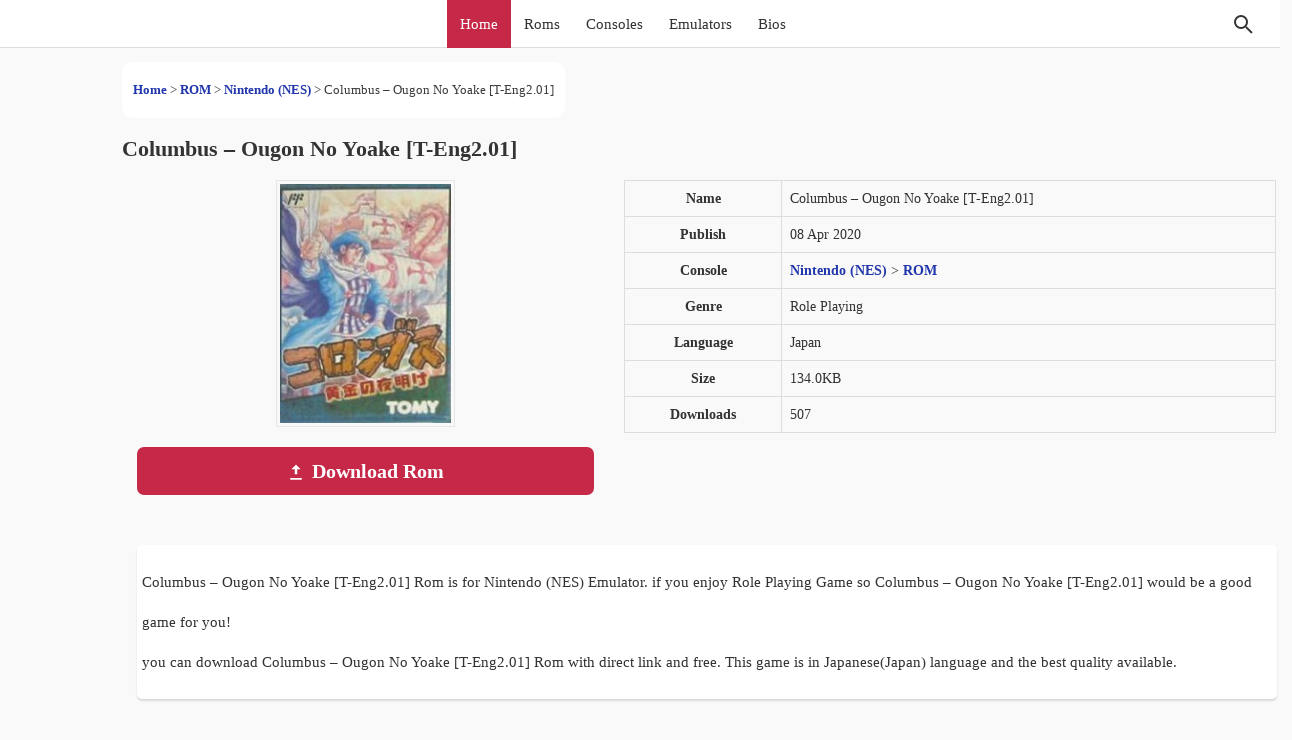

--- FILE ---
content_type: text/html; charset=UTF-8
request_url: https://hexrom.com/columbus-ougon-no-yoake-t-eng2-01/
body_size: 10526
content:
<!doctype html><html class="html" lang="en"><head><meta name=viewport content="width=device-width, initial-scale=1"><meta name="theme-color" content="#4ab19d"><link rel="preload" href="https://hexrom.com/wp-content/themes/hexrom/style.css" as="style"><link rel="stylesheet" href="https://hexrom.com/wp-content/themes/hexrom/style.css"><link rel="icon" type="image/png" href="/hexrom_logo.png"><link rel="alternate" hreflang="en" href="https://hexrom.com/columbus-ougon-no-yoake-t-eng2-01/"><meta name='robots' content='index, follow, max-image-preview:large, max-snippet:-1, max-video-preview:-1' /><style>img:is([sizes="auto" i], [sizes^="auto," i]) { contain-intrinsic-size: 3000px 1500px }</style><meta name="description" content="Columbus &#8211; Ougon No Yoake Rom is for Nintendo (NES) Emulator. if you enjoy Role Playing Game so Columbus &#8211; Ougon No Yoake would be a good game" /><link rel="canonical" href="https://hexrom.com/columbus-ougon-no-yoake-t-eng2-01/" /><meta property="og:locale" content="en_US" /><meta property="og:type" content="article" /><meta property="og:title" content="Columbus - Ougon No Yoake [T-Eng2.01] Nintendo (NES), ROM Download (Japan)" /><meta property="og:description" content="Columbus &#8211; Ougon No Yoake Rom is for Nintendo (NES) Emulator. if you enjoy Role Playing Game so Columbus &#8211; Ougon No Yoake would be a good game" /><meta property="og:url" content="https://hexrom.com/columbus-ougon-no-yoake-t-eng2-01/" /><meta property="og:site_name" content="Download Roms - HexRom" /><meta property="article:published_time" content="2020-04-08T17:37:29+00:00" /><meta property="article:modified_time" content="2021-03-15T15:14:23+00:00" /><meta name="author" content="HexRom" /><meta name="twitter:card" content="summary_large_image" /><meta name="twitter:label1" content="Written by" /><meta name="twitter:data1" content="HexRom" /> <script type="application/ld+json" class="yoast-schema-graph">{"@context":"https://schema.org","@graph":[{"@type":"WebPage","@id":"https://hexrom.com/columbus-ougon-no-yoake-t-eng2-01/","url":"https://hexrom.com/columbus-ougon-no-yoake-t-eng2-01/","name":"Columbus - Ougon No Yoake [T-Eng2.01] Nintendo (NES), ROM Download (Japan)","isPartOf":{"@id":"https://hexrom.com/#website"},"datePublished":"2020-04-08T17:37:29+00:00","dateModified":"2021-03-15T15:14:23+00:00","author":{"@id":"https://hexrom.com/#/schema/person/65527b2ad8387b37e1396cac28b686d8"},"description":"Columbus &#8211; Ougon No Yoake Rom is for Nintendo (NES) Emulator. if you enjoy Role Playing Game so Columbus &#8211; Ougon No Yoake would be a good game","breadcrumb":{"@id":"https://hexrom.com/columbus-ougon-no-yoake-t-eng2-01/#breadcrumb"},"inLanguage":"en-US","potentialAction":[{"@type":"ReadAction","target":["https://hexrom.com/columbus-ougon-no-yoake-t-eng2-01/"]}]},{"@type":"BreadcrumbList","@id":"https://hexrom.com/columbus-ougon-no-yoake-t-eng2-01/#breadcrumb","itemListElement":[{"@type":"ListItem","position":1,"name":"Home","item":"https://hexrom.com/"},{"@type":"ListItem","position":2,"name":"ROM","item":"https://hexrom.com/roms/"},{"@type":"ListItem","position":3,"name":"Nintendo (NES)","item":"https://hexrom.com/roms/nintendo/"},{"@type":"ListItem","position":4,"name":"Columbus &#8211; Ougon No Yoake [T-Eng2.01]"}]},{"@type":"WebSite","@id":"https://hexrom.com/#website","url":"https://hexrom.com/","name":"Download Roms - HexRom","description":"Download Roms for NES, SNES, 3DS, GBC, GBA, N64, GCN, SEGA, PSX, PSP, ISOs Games ROMs","potentialAction":[{"@type":"SearchAction","target":{"@type":"EntryPoint","urlTemplate":"https://hexrom.com/?s={search_term_string}"},"query-input":{"@type":"PropertyValueSpecification","valueRequired":true,"valueName":"search_term_string"}}],"inLanguage":"en-US"},{"@type":"Person","@id":"https://hexrom.com/#/schema/person/65527b2ad8387b37e1396cac28b686d8","name":"HexRom"}]}</script> <style id='classic-theme-styles-inline-css' type='text/css'>/*! This file is auto-generated */
.wp-block-button__link{color:#fff;background-color:#32373c;border-radius:9999px;box-shadow:none;text-decoration:none;padding:calc(.667em + 2px) calc(1.333em + 2px);font-size:1.125em}.wp-block-file__button{background:#32373c;color:#fff;text-decoration:none}</style><style id='global-styles-inline-css' type='text/css'>:root{--wp--preset--aspect-ratio--square: 1;--wp--preset--aspect-ratio--4-3: 4/3;--wp--preset--aspect-ratio--3-4: 3/4;--wp--preset--aspect-ratio--3-2: 3/2;--wp--preset--aspect-ratio--2-3: 2/3;--wp--preset--aspect-ratio--16-9: 16/9;--wp--preset--aspect-ratio--9-16: 9/16;--wp--preset--color--black: #000000;--wp--preset--color--cyan-bluish-gray: #abb8c3;--wp--preset--color--white: #ffffff;--wp--preset--color--pale-pink: #f78da7;--wp--preset--color--vivid-red: #cf2e2e;--wp--preset--color--luminous-vivid-orange: #ff6900;--wp--preset--color--luminous-vivid-amber: #fcb900;--wp--preset--color--light-green-cyan: #7bdcb5;--wp--preset--color--vivid-green-cyan: #00d084;--wp--preset--color--pale-cyan-blue: #8ed1fc;--wp--preset--color--vivid-cyan-blue: #0693e3;--wp--preset--color--vivid-purple: #9b51e0;--wp--preset--gradient--vivid-cyan-blue-to-vivid-purple: linear-gradient(135deg,rgba(6,147,227,1) 0%,rgb(155,81,224) 100%);--wp--preset--gradient--light-green-cyan-to-vivid-green-cyan: linear-gradient(135deg,rgb(122,220,180) 0%,rgb(0,208,130) 100%);--wp--preset--gradient--luminous-vivid-amber-to-luminous-vivid-orange: linear-gradient(135deg,rgba(252,185,0,1) 0%,rgba(255,105,0,1) 100%);--wp--preset--gradient--luminous-vivid-orange-to-vivid-red: linear-gradient(135deg,rgba(255,105,0,1) 0%,rgb(207,46,46) 100%);--wp--preset--gradient--very-light-gray-to-cyan-bluish-gray: linear-gradient(135deg,rgb(238,238,238) 0%,rgb(169,184,195) 100%);--wp--preset--gradient--cool-to-warm-spectrum: linear-gradient(135deg,rgb(74,234,220) 0%,rgb(151,120,209) 20%,rgb(207,42,186) 40%,rgb(238,44,130) 60%,rgb(251,105,98) 80%,rgb(254,248,76) 100%);--wp--preset--gradient--blush-light-purple: linear-gradient(135deg,rgb(255,206,236) 0%,rgb(152,150,240) 100%);--wp--preset--gradient--blush-bordeaux: linear-gradient(135deg,rgb(254,205,165) 0%,rgb(254,45,45) 50%,rgb(107,0,62) 100%);--wp--preset--gradient--luminous-dusk: linear-gradient(135deg,rgb(255,203,112) 0%,rgb(199,81,192) 50%,rgb(65,88,208) 100%);--wp--preset--gradient--pale-ocean: linear-gradient(135deg,rgb(255,245,203) 0%,rgb(182,227,212) 50%,rgb(51,167,181) 100%);--wp--preset--gradient--electric-grass: linear-gradient(135deg,rgb(202,248,128) 0%,rgb(113,206,126) 100%);--wp--preset--gradient--midnight: linear-gradient(135deg,rgb(2,3,129) 0%,rgb(40,116,252) 100%);--wp--preset--font-size--small: 13px;--wp--preset--font-size--medium: 20px;--wp--preset--font-size--large: 36px;--wp--preset--font-size--x-large: 42px;--wp--preset--spacing--20: 0.44rem;--wp--preset--spacing--30: 0.67rem;--wp--preset--spacing--40: 1rem;--wp--preset--spacing--50: 1.5rem;--wp--preset--spacing--60: 2.25rem;--wp--preset--spacing--70: 3.38rem;--wp--preset--spacing--80: 5.06rem;--wp--preset--shadow--natural: 6px 6px 9px rgba(0, 0, 0, 0.2);--wp--preset--shadow--deep: 12px 12px 50px rgba(0, 0, 0, 0.4);--wp--preset--shadow--sharp: 6px 6px 0px rgba(0, 0, 0, 0.2);--wp--preset--shadow--outlined: 6px 6px 0px -3px rgba(255, 255, 255, 1), 6px 6px rgba(0, 0, 0, 1);--wp--preset--shadow--crisp: 6px 6px 0px rgba(0, 0, 0, 1);}:where(.is-layout-flex){gap: 0.5em;}:where(.is-layout-grid){gap: 0.5em;}body .is-layout-flex{display: flex;}.is-layout-flex{flex-wrap: wrap;align-items: center;}.is-layout-flex > :is(*, div){margin: 0;}body .is-layout-grid{display: grid;}.is-layout-grid > :is(*, div){margin: 0;}:where(.wp-block-columns.is-layout-flex){gap: 2em;}:where(.wp-block-columns.is-layout-grid){gap: 2em;}:where(.wp-block-post-template.is-layout-flex){gap: 1.25em;}:where(.wp-block-post-template.is-layout-grid){gap: 1.25em;}.has-black-color{color: var(--wp--preset--color--black) !important;}.has-cyan-bluish-gray-color{color: var(--wp--preset--color--cyan-bluish-gray) !important;}.has-white-color{color: var(--wp--preset--color--white) !important;}.has-pale-pink-color{color: var(--wp--preset--color--pale-pink) !important;}.has-vivid-red-color{color: var(--wp--preset--color--vivid-red) !important;}.has-luminous-vivid-orange-color{color: var(--wp--preset--color--luminous-vivid-orange) !important;}.has-luminous-vivid-amber-color{color: var(--wp--preset--color--luminous-vivid-amber) !important;}.has-light-green-cyan-color{color: var(--wp--preset--color--light-green-cyan) !important;}.has-vivid-green-cyan-color{color: var(--wp--preset--color--vivid-green-cyan) !important;}.has-pale-cyan-blue-color{color: var(--wp--preset--color--pale-cyan-blue) !important;}.has-vivid-cyan-blue-color{color: var(--wp--preset--color--vivid-cyan-blue) !important;}.has-vivid-purple-color{color: var(--wp--preset--color--vivid-purple) !important;}.has-black-background-color{background-color: var(--wp--preset--color--black) !important;}.has-cyan-bluish-gray-background-color{background-color: var(--wp--preset--color--cyan-bluish-gray) !important;}.has-white-background-color{background-color: var(--wp--preset--color--white) !important;}.has-pale-pink-background-color{background-color: var(--wp--preset--color--pale-pink) !important;}.has-vivid-red-background-color{background-color: var(--wp--preset--color--vivid-red) !important;}.has-luminous-vivid-orange-background-color{background-color: var(--wp--preset--color--luminous-vivid-orange) !important;}.has-luminous-vivid-amber-background-color{background-color: var(--wp--preset--color--luminous-vivid-amber) !important;}.has-light-green-cyan-background-color{background-color: var(--wp--preset--color--light-green-cyan) !important;}.has-vivid-green-cyan-background-color{background-color: var(--wp--preset--color--vivid-green-cyan) !important;}.has-pale-cyan-blue-background-color{background-color: var(--wp--preset--color--pale-cyan-blue) !important;}.has-vivid-cyan-blue-background-color{background-color: var(--wp--preset--color--vivid-cyan-blue) !important;}.has-vivid-purple-background-color{background-color: var(--wp--preset--color--vivid-purple) !important;}.has-black-border-color{border-color: var(--wp--preset--color--black) !important;}.has-cyan-bluish-gray-border-color{border-color: var(--wp--preset--color--cyan-bluish-gray) !important;}.has-white-border-color{border-color: var(--wp--preset--color--white) !important;}.has-pale-pink-border-color{border-color: var(--wp--preset--color--pale-pink) !important;}.has-vivid-red-border-color{border-color: var(--wp--preset--color--vivid-red) !important;}.has-luminous-vivid-orange-border-color{border-color: var(--wp--preset--color--luminous-vivid-orange) !important;}.has-luminous-vivid-amber-border-color{border-color: var(--wp--preset--color--luminous-vivid-amber) !important;}.has-light-green-cyan-border-color{border-color: var(--wp--preset--color--light-green-cyan) !important;}.has-vivid-green-cyan-border-color{border-color: var(--wp--preset--color--vivid-green-cyan) !important;}.has-pale-cyan-blue-border-color{border-color: var(--wp--preset--color--pale-cyan-blue) !important;}.has-vivid-cyan-blue-border-color{border-color: var(--wp--preset--color--vivid-cyan-blue) !important;}.has-vivid-purple-border-color{border-color: var(--wp--preset--color--vivid-purple) !important;}.has-vivid-cyan-blue-to-vivid-purple-gradient-background{background: var(--wp--preset--gradient--vivid-cyan-blue-to-vivid-purple) !important;}.has-light-green-cyan-to-vivid-green-cyan-gradient-background{background: var(--wp--preset--gradient--light-green-cyan-to-vivid-green-cyan) !important;}.has-luminous-vivid-amber-to-luminous-vivid-orange-gradient-background{background: var(--wp--preset--gradient--luminous-vivid-amber-to-luminous-vivid-orange) !important;}.has-luminous-vivid-orange-to-vivid-red-gradient-background{background: var(--wp--preset--gradient--luminous-vivid-orange-to-vivid-red) !important;}.has-very-light-gray-to-cyan-bluish-gray-gradient-background{background: var(--wp--preset--gradient--very-light-gray-to-cyan-bluish-gray) !important;}.has-cool-to-warm-spectrum-gradient-background{background: var(--wp--preset--gradient--cool-to-warm-spectrum) !important;}.has-blush-light-purple-gradient-background{background: var(--wp--preset--gradient--blush-light-purple) !important;}.has-blush-bordeaux-gradient-background{background: var(--wp--preset--gradient--blush-bordeaux) !important;}.has-luminous-dusk-gradient-background{background: var(--wp--preset--gradient--luminous-dusk) !important;}.has-pale-ocean-gradient-background{background: var(--wp--preset--gradient--pale-ocean) !important;}.has-electric-grass-gradient-background{background: var(--wp--preset--gradient--electric-grass) !important;}.has-midnight-gradient-background{background: var(--wp--preset--gradient--midnight) !important;}.has-small-font-size{font-size: var(--wp--preset--font-size--small) !important;}.has-medium-font-size{font-size: var(--wp--preset--font-size--medium) !important;}.has-large-font-size{font-size: var(--wp--preset--font-size--large) !important;}.has-x-large-font-size{font-size: var(--wp--preset--font-size--x-large) !important;}
:where(.wp-block-post-template.is-layout-flex){gap: 1.25em;}:where(.wp-block-post-template.is-layout-grid){gap: 1.25em;}
:where(.wp-block-columns.is-layout-flex){gap: 2em;}:where(.wp-block-columns.is-layout-grid){gap: 2em;}
:root :where(.wp-block-pullquote){font-size: 1.5em;line-height: 1.6;}</style><link rel="icon" href="https://hexrom.com/wp-content/uploads/2024/12/cropped-hexrom-32x32.webp" sizes="32x32" /><link rel="icon" href="https://hexrom.com/wp-content/uploads/2024/12/cropped-hexrom-192x192.webp" sizes="192x192" /><link rel="apple-touch-icon" href="https://hexrom.com/wp-content/uploads/2024/12/cropped-hexrom-180x180.webp" /><meta name="msapplication-TileImage" content="https://hexrom.com/wp-content/uploads/2024/12/cropped-hexrom-270x270.webp" /><title>Columbus - Ougon No Yoake [T-Eng2.01] Nintendo (NES), ROM Download (Japan)</title></head><nav class="navbar"><div class="actions">
<button class="menu-toggle" id="menuToggle">☰</button></div><div class="nav-links-container" id="navLinks">
<a href="https://hexrom.com/" class="active">Home</a>
<a href="https://hexrom.com/roms/">Roms</a>
<a href="https://hexrom.com/rom-category/">Consoles</a>
<a href="https://hexrom.com/emulators/">Emulators</a>
<a href="https://hexrom.com/bios/">Bios</a></div><div class="actions">
<button class="search-icon" id="searchIcon" aria-label="Search">
<svg xmlns="http://www.w3.org/2000/svg" width="24" height="24" fill="none" viewBox="0 0 24 24" stroke="currentColor" stroke-width="2">
<circle cx="10" cy="10" r="6" />
<line x1="21" y1="21" x2="15" y2="15" />
</svg>
</button><form id="searchForm" class="search-form" method=get action="https://hexrom.com/">
<input type="text" name="s" id="s" placeholder="Search..." onblur="if(this.value=='')this.value='Search ...'" onfocus="if(this.value=='Search ...')this.value=''" ></form></div></nav><body></div><div class=container-fluid><div class=row><div class="col-lg-10 col-lg-offset-1"><div class=row><div class=col-xs-12><div class=bd-example data-example-id=""><ol class=breadcrumb><li class=breadcrumb-item><p id="breadcrumbs"><span><span><a href="https://hexrom.com/">Home</a></span> &gt; <span><a href="https://hexrom.com/roms/">ROM</a></span> &gt; <span><a href="https://hexrom.com/roms/nintendo/">Nintendo (NES)</a></span> &gt; <span class="breadcrumb_last" aria-current="page">Columbus &#8211; Ougon No Yoake [T-Eng2.01]</span></span></p></ol></div><h1>Columbus &#8211; Ougon No Yoake [T-Eng2.01]</h1></div></div><div class=container><div class=row><div class="col-xs-12 col-lg-5 col-md-5 col-sm-5 rast">
<img class="img-na" src="https://hexrom.com/images/icon/n/Columbus%20-%20Ougon%20No%20Yoake%20[T-Eng2.01].jpg" alt="Columbus – Ougon No Yoake [T-Eng2.01] Rom" width="179" height="250" loading="eager" fetchpriority="high" decoding="async"><div class="dcs">
<a href="https://hexrom.com/columbus-ougon-no-yoake-t-eng2-01/download/" title="Download Columbus &#8211; Ougon No Yoake [T-Eng2.01]"><div class="dl-btn-s dl-btn-s-lg"><div class="icon-sx">
<svg xmlns="http://www.w3.org/2000/svg" width="20" height="20" fill="#ffffff" viewBox="0 0 24 24">
<path d="M5 20h14v-2H5v2zm7-18l-5.5 5.5h4v6h3v-6h4L12 2z"/>
</svg></div><div class="dlb dlb-sin">Download Rom</div></div>
</a></div></div><div class="col-xs-12 col-lg-7 col-md-7 col-sm-7 post-matn"><div class=box-dl><table class="table table-bordered"><tr><th>Name<td>Columbus &#8211; Ougon No Yoake [T-Eng2.01]<tr><th>Publish<td>08 Apr 2020<tr><th>Console<td><a href="https://hexrom.com/roms/nintendo/" rel="category tag">Nintendo (NES)</a> > <a href="https://hexrom.com/roms/" rel="category tag">ROM</a></tr><tr><th>Genre</th><td>Role Playing</tr><tr><th>Language<td>Japan</tr><tr><th>Size<td>134.0KB</tr><th>Downloads</th><td>507</td></table></div></div></div><div class=post-single><div class="post-single matn-post-3" id=matn-post-3><div class="getit"><p>Columbus &#8211; Ougon No Yoake [T-Eng2.01] Rom is for Nintendo (NES) Emulator. if you enjoy Role Playing Game so Columbus &#8211; Ougon No Yoake [T-Eng2.01] would be a good game for you!<br /> you can download Columbus &#8211; Ougon No Yoake [T-Eng2.01] Rom with direct link and free. This game is in Japanese(Japan) language and the best quality available.</p></div><p></p></div></div></div><div class="menu-container">
<a href="https://hexrom.com/roms/" class="menu-button">Roms</a>
<a href="https://hexrom.com/rom-category/" class="menu-button">Console</a>
<a href="https://hexrom.com/emulators-category/" class="menu-button">Emulators</a>
<a href="https://hexrom.com/bios/" class="menu-button">Bios</a></div><div class='yarpp yarpp-related yarpp-related-shortcode yarpp-template-yarpp-template-hexrom'><h2 id="rpis">Similar with Columbus &#8211; Ougon No Yoake [T-Eng2.01]</h2><div class="relpost-thumb-wrapper"><div class="relpost-thumb-container"><div style="clear: both"></div><div class="custom-wrapper custom-wrapper-pad"><div class="custom-card-container"><div class="custom-card"><div class="image-container">
<img data-lazyloaded="1" src="[data-uri]" class="img-na" data-src="https://hexrom.com/images/icon/n/nocover.jpg" alt="Columbus – Ougon No Yoake [T-Eng_Partial] Rom" width="250" height="250" /><div class="card-details">
<span class="downloads">
<svg viewBox="0 0 24 24"><path d="M5 20h14v-2H5v2zm7-18L5.33 9h3.84v4h4.66V9h3.84L12 2z"/></svg>
530            </span>
<span class="rating">
<svg viewBox="0 0 24 24"><path
d="M12 17.27L18.18 21l-1.64-7.03L22 9.24l-7.19-.61L12 2 9.19 8.63 2 9.24l5.46 4.73L5.82 21z"/></svg>
2.0            </span>
<span class="size">
<svg viewBox="0 0 24 24"><path d="M16 1H4c-1.1 0-2 .9-2 2v18l4-4h10c1.1 0 2-.9 2-2V3c0-1.1-.9-2-2-2z"/></svg>
134.4KB            </span></div></div><h2>Columbus &#8211; Ougon No Yoake [T-Eng_Partial]</h2><p>Nintendo (NES) ROM</p>
<a href="https://hexrom.com/columbus-ougon-no-yoake-t-eng_partial/" title="Columbus &#8211; Ougon No Yoake [T-Eng_Partial]"></a></div><div class="custom-card"><div class="image-container">
<img data-lazyloaded="1" src="[data-uri]" class="img-na" data-src="https://hexrom.com/images/icon/n/5292 - Ougon No Taiyou - Shikkokunaru Yoake.jpg" alt="Ougon No Taiyou – Shikkokunaru Yoake Rom" width="277" height="250" /><div class="card-details">
<span class="downloads">
<svg viewBox="0 0 24 24"><path d="M5 20h14v-2H5v2zm7-18L5.33 9h3.84v4h4.66V9h3.84L12 2z"/></svg>
563            </span>
<span class="rating">
<svg viewBox="0 0 24 24"><path
d="M12 17.27L18.18 21l-1.64-7.03L22 9.24l-7.19-.61L12 2 9.19 8.63 2 9.24l5.46 4.73L5.82 21z"/></svg>
2.6            </span>
<span class="size">
<svg viewBox="0 0 24 24"><path d="M16 1H4c-1.1 0-2 .9-2 2v18l4-4h10c1.1 0 2-.9 2-2V3c0-1.1-.9-2-2-2z"/></svg>
127.6MB            </span></div></div><h2>Ougon No Taiyou &#8211; Shikkokunaru Yoake</h2><p>Nintendo DS (NDS) ROM</p>
<a href="https://hexrom.com/5292-ougon-no-taiyou-shikkokunaru-yoake/" title="Ougon No Taiyou &#8211; Shikkokunaru Yoake"></a></div><div class="custom-card"><div class="image-container">
<img data-lazyloaded="1" src="[data-uri]" class="img-na" data-src="https://hexrom.com/images/icon/n/Splatter House - Wanpaku Graffiti [T-Eng2.0].jpg" alt="Splatter House – Wanpaku Graffiti [T-Eng2.0] Rom" width="267" height="250" /><div class="card-details">
<span class="downloads">
<svg viewBox="0 0 24 24"><path d="M5 20h14v-2H5v2zm7-18L5.33 9h3.84v4h4.66V9h3.84L12 2z"/></svg>
486            </span>
<span class="size">
<svg viewBox="0 0 24 24"><path d="M16 1H4c-1.1 0-2 .9-2 2v18l4-4h10c1.1 0 2-.9 2-2V3c0-1.1-.9-2-2-2z"/></svg>
132.0KB            </span></div></div><h2>Splatter House &#8211; Wanpaku Graffiti [T-Eng2.0]</h2><p>Nintendo (NES) ROM</p>
<a href="https://hexrom.com/splatter-house-wanpaku-graffiti-t-eng2-0/" title="Splatter House &#8211; Wanpaku Graffiti [T-Eng2.0]"></a></div><div class="custom-card"><div class="image-container">
<img data-lazyloaded="1" src="[data-uri]" class="img-na" data-src="https://hexrom.com/images/icon/n/Venus Senki [T-Eng2.0].jpg" alt="Venus Senki [T-Eng2.0] Rom" width="216" height="250" /><div class="card-details">
<span class="downloads">
<svg viewBox="0 0 24 24"><path d="M5 20h14v-2H5v2zm7-18L5.33 9h3.84v4h4.66V9h3.84L12 2z"/></svg>
460            </span>
<span class="size">
<svg viewBox="0 0 24 24"><path d="M16 1H4c-1.1 0-2 .9-2 2v18l4-4h10c1.1 0 2-.9 2-2V3c0-1.1-.9-2-2-2z"/></svg>
105.4KB            </span></div></div><h2>Venus Senki [T-Eng2.0]</h2><p>Nintendo (NES) ROM</p>
<a href="https://hexrom.com/venus-senki-t-eng2-0/" title="Venus Senki [T-Eng2.0]"></a></div><div class="custom-card"><div class="image-container">
<img data-lazyloaded="1" src="[data-uri]" class="img-na" data-src="https://hexrom.com/images/icon/n/Venus Senki [T-Eng2.1].jpg" alt="Venus Senki [T-Eng2.1] Rom" width="215" height="250" /><div class="card-details">
<span class="downloads">
<svg viewBox="0 0 24 24"><path d="M5 20h14v-2H5v2zm7-18L5.33 9h3.84v4h4.66V9h3.84L12 2z"/></svg>
442            </span>
<span class="size">
<svg viewBox="0 0 24 24"><path d="M16 1H4c-1.1 0-2 .9-2 2v18l4-4h10c1.1 0 2-.9 2-2V3c0-1.1-.9-2-2-2z"/></svg>
105.4KB            </span></div></div><h2>Venus Senki [T-Eng2.1]</h2><p>Nintendo (NES) ROM</p>
<a href="https://hexrom.com/venus-senki-t-eng2-1/" title="Venus Senki [T-Eng2.1]"></a></div><div class="custom-card"><div class="image-container">
<img data-lazyloaded="1" src="[data-uri]" class="img-na" data-src="https://hexrom.com/wp-content/uploads/2024/11/One-Piece-Romance-Dawn-Bouken-No-Yoake-Rom.webp" alt="One Piece – Romance Dawn – Bouken No Yoake Rom" width="300" height="450" /><div class="card-details">
<span class="downloads">
<svg viewBox="0 0 24 24"><path d="M5 20h14v-2H5v2zm7-18L5.33 9h3.84v4h4.66V9h3.84L12 2z"/></svg>
1704            </span>
<span class="rating">
<svg viewBox="0 0 24 24"><path
d="M12 17.27L18.18 21l-1.64-7.03L22 9.24l-7.19-.61L12 2 9.19 8.63 2 9.24l5.46 4.73L5.82 21z"/></svg>
3.5            </span>
<span class="size">
<svg viewBox="0 0 24 24"><path d="M16 1H4c-1.1 0-2 .9-2 2v18l4-4h10c1.1 0 2-.9 2-2V3c0-1.1-.9-2-2-2z"/></svg>
660.1MB            </span></div></div><h2>One Piece &#8211; Romance Dawn &#8211; Bouken No Yoake</h2><p>Playstation Portable (PSP ISOs) ROM</p>
<a href="https://hexrom.com/one-piece-romance-dawn-bouken-no-yoake/" title="One Piece &#8211; Romance Dawn &#8211; Bouken No Yoake"></a></div></div></div></div></div></div><div class=coment><div id="comments" class="commentlist"><div id="respond" class="comment-respond"><h3 id="reply-title" class="comment-reply-title">Leave a Reply <small><a rel="nofollow" id="cancel-comment-reply-link" href="/columbus-ougon-no-yoake-t-eng2-01/#respond" style="display:none;">Cancel reply</a></small></h3><form action="https://hexrom.com/wp-comments-post.php" method="post" id="commentform" class="comment-form"><p class="comment-notes"><span id="email-notes">Your email address will not be published.</span> <span class="required-field-message">Required fields are marked <span class="required">*</span></span></p><p class="comment-form-comment"><label for="comment">Comment <span class="required">*</span></label><textarea id="comment" name="comment" cols="45" rows="8" maxlength="65525" required="required"></textarea></p><p class="comment-form-author"><label for="author">Name <span class="required">*</span></label> <input id="author" name="author" type="text" value="" size="30" maxlength="245" autocomplete="name" required="required" /></p><p class="comment-form-email"><label for="email">Email <span class="required">*</span></label> <input id="email" name="email" type="text" value="" size="30" maxlength="100" aria-describedby="email-notes" autocomplete="email" required="required" /></p><p class="form-submit"><input name="submit" type="submit" id="submit" class="submit" value="Post Comment" /> <input type='hidden' name='comment_post_ID' value='109332' id='comment_post_ID' />
<input type='hidden' name='comment_parent' id='comment_parent' value='0' /></p></form></div></div></div></div></div></div><div class="container-fluid"><div class="row"><div class="foter-sec"></div></div><div class="footer-site row"><div class="col-lg-offset-1 col-lg-2 footer-menu-first"><div class="footer-menu-1">Menu</div><ul><li><a href="https://hexrom.com/contact-us/" >Contact</a></li><li><a href="https://hexrom.com/privacy-policy/" >Privacy Policy</a></li><li><a href="https://hexrom.com/about-us/" >About Us</a></li><li><a href="https://hexrom.com/dmca-report/" >DMCA Report</a></li></ul></div><div class="col-lg-6 hotl"><ul><li><a href="https://hexrom.com/roms/gameboy-advance/" title="GBA ROMs">GBA ROMs</a></li><li><a href="https://hexrom.com/roms/nintendo-3ds/" title="3DS ROMs">3DS ROMs</a></li><li><a href="https://hexrom.com/roms/super-nintendo/" title="SNES ROMs">SNES ROMs</a></li><li><a href="https://hexrom.com/roms/nintendo-ds/" title="NDS ROMs">NDS ROMs</a></li><li><a href="https://hexrom.com/roms/gameboy-color/" title="GBC ROMs">GBC ROMs</a></li><li><a href="https://hexrom.com/roms/nintendo-64/" title="N64 ROMs">N64 ROMs</a></li><li><a href="https://hexrom.com/roms/nintendo/" title="NES ROMs">NES ROMs</a></li><li><a href="https://hexrom.com/roms/playstation/" title="PSX ISOs ROMs">PSX ISOs ROMs</a></li><li><a href="https://hexrom.com/roms/playstation-portable/" title="PSP ISOs ROMs">PSP ISOs ROMs</a></li><li><a href="https://hexrom.com/roms/gameboy/" title="GB ROMs">GB ROMs</a></li><li><a href="https://hexrom.com/roms/sega-genesis/" title="Sega ROMs">Sega ROMs</a></li><li><a href="https://hexrom.com/roms/gamecube/" title="GameCube ROMs">GameCube ROMs</a></li><li><a href="https://hexrom.com/roms/nintendo-wii/" title="Wii ISOs ROMs">Wii ISOs ROMs</a></li><li><a href="https://hexrom.com/pokemon-roms/" title="Pokemon ROMs">Pokemon ROMs</a></li><li><a href="https://hexrom.com/pokemon-emerald/" title="Pokemon Emerald ROM">Pokemon Emerald ROM</a></li><li><a href="https://hexrom.com/super-mario-world-snes/" title="Super Mario World ROM">Super Mario World ROM</a></li><li><a href="https://hexrom.com/pokemon-platinum-rom/" title="Pokemon Platinum ROM">Pokemon Platinum ROM</a></li><li><a href="https://hexrom.com/pokemon-fire-red/" title="Pokemon Fire Red ROM">Pokemon Fire Red ROM</a></li><li><a href="https://hexrom.com/pokemon-ruby-rom/" title="Pokemon Ruby ROM">Pokemon Ruby ROM</a></li><li><a href="https://hexrom.com/pokemon-red-rom-gbc/" title="Pokemon Red ROM">Pokemon Red ROM</a></li></ul></div><div class="col-lg-3">
<a href="https://hexrom.com/sitemap.xml"><button class="sitemap-btn">Site Map</button></a><div class="phoenix">
HexRom.com © <span id="year"></span>. All Rights Reserved.</div> <script src="[data-uri]" defer></script> </div></div>
 <script type="speculationrules">{"prefetch":[{"source":"document","where":{"and":[{"href_matches":"\/*"},{"not":{"href_matches":["\/wp-*.php","\/wp-admin\/*","\/wp-content\/uploads\/*","\/wp-content\/*","\/wp-content\/plugins\/*","\/wp-content\/themes\/hexrom\/*","\/*\\?(.+)"]}},{"not":{"selector_matches":"a[rel~=\"nofollow\"]"}},{"not":{"selector_matches":".no-prefetch, .no-prefetch a"}}]},"eagerness":"conservative"}]}</script> <script src="[data-uri]" defer></script> <script data-no-optimize="1">window.lazyLoadOptions=Object.assign({},{threshold:300},window.lazyLoadOptions||{});!function(t,e){"object"==typeof exports&&"undefined"!=typeof module?module.exports=e():"function"==typeof define&&define.amd?define(e):(t="undefined"!=typeof globalThis?globalThis:t||self).LazyLoad=e()}(this,function(){"use strict";function e(){return(e=Object.assign||function(t){for(var e=1;e<arguments.length;e++){var n,a=arguments[e];for(n in a)Object.prototype.hasOwnProperty.call(a,n)&&(t[n]=a[n])}return t}).apply(this,arguments)}function o(t){return e({},at,t)}function l(t,e){return t.getAttribute(gt+e)}function c(t){return l(t,vt)}function s(t,e){return function(t,e,n){e=gt+e;null!==n?t.setAttribute(e,n):t.removeAttribute(e)}(t,vt,e)}function i(t){return s(t,null),0}function r(t){return null===c(t)}function u(t){return c(t)===_t}function d(t,e,n,a){t&&(void 0===a?void 0===n?t(e):t(e,n):t(e,n,a))}function f(t,e){et?t.classList.add(e):t.className+=(t.className?" ":"")+e}function _(t,e){et?t.classList.remove(e):t.className=t.className.replace(new RegExp("(^|\\s+)"+e+"(\\s+|$)")," ").replace(/^\s+/,"").replace(/\s+$/,"")}function g(t){return t.llTempImage}function v(t,e){!e||(e=e._observer)&&e.unobserve(t)}function b(t,e){t&&(t.loadingCount+=e)}function p(t,e){t&&(t.toLoadCount=e)}function n(t){for(var e,n=[],a=0;e=t.children[a];a+=1)"SOURCE"===e.tagName&&n.push(e);return n}function h(t,e){(t=t.parentNode)&&"PICTURE"===t.tagName&&n(t).forEach(e)}function a(t,e){n(t).forEach(e)}function m(t){return!!t[lt]}function E(t){return t[lt]}function I(t){return delete t[lt]}function y(e,t){var n;m(e)||(n={},t.forEach(function(t){n[t]=e.getAttribute(t)}),e[lt]=n)}function L(a,t){var o;m(a)&&(o=E(a),t.forEach(function(t){var e,n;e=a,(t=o[n=t])?e.setAttribute(n,t):e.removeAttribute(n)}))}function k(t,e,n){f(t,e.class_loading),s(t,st),n&&(b(n,1),d(e.callback_loading,t,n))}function A(t,e,n){n&&t.setAttribute(e,n)}function O(t,e){A(t,rt,l(t,e.data_sizes)),A(t,it,l(t,e.data_srcset)),A(t,ot,l(t,e.data_src))}function w(t,e,n){var a=l(t,e.data_bg_multi),o=l(t,e.data_bg_multi_hidpi);(a=nt&&o?o:a)&&(t.style.backgroundImage=a,n=n,f(t=t,(e=e).class_applied),s(t,dt),n&&(e.unobserve_completed&&v(t,e),d(e.callback_applied,t,n)))}function x(t,e){!e||0<e.loadingCount||0<e.toLoadCount||d(t.callback_finish,e)}function M(t,e,n){t.addEventListener(e,n),t.llEvLisnrs[e]=n}function N(t){return!!t.llEvLisnrs}function z(t){if(N(t)){var e,n,a=t.llEvLisnrs;for(e in a){var o=a[e];n=e,o=o,t.removeEventListener(n,o)}delete t.llEvLisnrs}}function C(t,e,n){var a;delete t.llTempImage,b(n,-1),(a=n)&&--a.toLoadCount,_(t,e.class_loading),e.unobserve_completed&&v(t,n)}function R(i,r,c){var l=g(i)||i;N(l)||function(t,e,n){N(t)||(t.llEvLisnrs={});var a="VIDEO"===t.tagName?"loadeddata":"load";M(t,a,e),M(t,"error",n)}(l,function(t){var e,n,a,o;n=r,a=c,o=u(e=i),C(e,n,a),f(e,n.class_loaded),s(e,ut),d(n.callback_loaded,e,a),o||x(n,a),z(l)},function(t){var e,n,a,o;n=r,a=c,o=u(e=i),C(e,n,a),f(e,n.class_error),s(e,ft),d(n.callback_error,e,a),o||x(n,a),z(l)})}function T(t,e,n){var a,o,i,r,c;t.llTempImage=document.createElement("IMG"),R(t,e,n),m(c=t)||(c[lt]={backgroundImage:c.style.backgroundImage}),i=n,r=l(a=t,(o=e).data_bg),c=l(a,o.data_bg_hidpi),(r=nt&&c?c:r)&&(a.style.backgroundImage='url("'.concat(r,'")'),g(a).setAttribute(ot,r),k(a,o,i)),w(t,e,n)}function G(t,e,n){var a;R(t,e,n),a=e,e=n,(t=Et[(n=t).tagName])&&(t(n,a),k(n,a,e))}function D(t,e,n){var a;a=t,(-1<It.indexOf(a.tagName)?G:T)(t,e,n)}function S(t,e,n){var a;t.setAttribute("loading","lazy"),R(t,e,n),a=e,(e=Et[(n=t).tagName])&&e(n,a),s(t,_t)}function V(t){t.removeAttribute(ot),t.removeAttribute(it),t.removeAttribute(rt)}function j(t){h(t,function(t){L(t,mt)}),L(t,mt)}function F(t){var e;(e=yt[t.tagName])?e(t):m(e=t)&&(t=E(e),e.style.backgroundImage=t.backgroundImage)}function P(t,e){var n;F(t),n=e,r(e=t)||u(e)||(_(e,n.class_entered),_(e,n.class_exited),_(e,n.class_applied),_(e,n.class_loading),_(e,n.class_loaded),_(e,n.class_error)),i(t),I(t)}function U(t,e,n,a){var o;n.cancel_on_exit&&(c(t)!==st||"IMG"===t.tagName&&(z(t),h(o=t,function(t){V(t)}),V(o),j(t),_(t,n.class_loading),b(a,-1),i(t),d(n.callback_cancel,t,e,a)))}function $(t,e,n,a){var o,i,r=(i=t,0<=bt.indexOf(c(i)));s(t,"entered"),f(t,n.class_entered),_(t,n.class_exited),o=t,i=a,n.unobserve_entered&&v(o,i),d(n.callback_enter,t,e,a),r||D(t,n,a)}function q(t){return t.use_native&&"loading"in HTMLImageElement.prototype}function H(t,o,i){t.forEach(function(t){return(a=t).isIntersecting||0<a.intersectionRatio?$(t.target,t,o,i):(e=t.target,n=t,a=o,t=i,void(r(e)||(f(e,a.class_exited),U(e,n,a,t),d(a.callback_exit,e,n,t))));var e,n,a})}function B(e,n){var t;tt&&!q(e)&&(n._observer=new IntersectionObserver(function(t){H(t,e,n)},{root:(t=e).container===document?null:t.container,rootMargin:t.thresholds||t.threshold+"px"}))}function J(t){return Array.prototype.slice.call(t)}function K(t){return t.container.querySelectorAll(t.elements_selector)}function Q(t){return c(t)===ft}function W(t,e){return e=t||K(e),J(e).filter(r)}function X(e,t){var n;(n=K(e),J(n).filter(Q)).forEach(function(t){_(t,e.class_error),i(t)}),t.update()}function t(t,e){var n,a,t=o(t);this._settings=t,this.loadingCount=0,B(t,this),n=t,a=this,Y&&window.addEventListener("online",function(){X(n,a)}),this.update(e)}var Y="undefined"!=typeof window,Z=Y&&!("onscroll"in window)||"undefined"!=typeof navigator&&/(gle|ing|ro)bot|crawl|spider/i.test(navigator.userAgent),tt=Y&&"IntersectionObserver"in window,et=Y&&"classList"in document.createElement("p"),nt=Y&&1<window.devicePixelRatio,at={elements_selector:".lazy",container:Z||Y?document:null,threshold:300,thresholds:null,data_src:"src",data_srcset:"srcset",data_sizes:"sizes",data_bg:"bg",data_bg_hidpi:"bg-hidpi",data_bg_multi:"bg-multi",data_bg_multi_hidpi:"bg-multi-hidpi",data_poster:"poster",class_applied:"applied",class_loading:"litespeed-loading",class_loaded:"litespeed-loaded",class_error:"error",class_entered:"entered",class_exited:"exited",unobserve_completed:!0,unobserve_entered:!1,cancel_on_exit:!0,callback_enter:null,callback_exit:null,callback_applied:null,callback_loading:null,callback_loaded:null,callback_error:null,callback_finish:null,callback_cancel:null,use_native:!1},ot="src",it="srcset",rt="sizes",ct="poster",lt="llOriginalAttrs",st="loading",ut="loaded",dt="applied",ft="error",_t="native",gt="data-",vt="ll-status",bt=[st,ut,dt,ft],pt=[ot],ht=[ot,ct],mt=[ot,it,rt],Et={IMG:function(t,e){h(t,function(t){y(t,mt),O(t,e)}),y(t,mt),O(t,e)},IFRAME:function(t,e){y(t,pt),A(t,ot,l(t,e.data_src))},VIDEO:function(t,e){a(t,function(t){y(t,pt),A(t,ot,l(t,e.data_src))}),y(t,ht),A(t,ct,l(t,e.data_poster)),A(t,ot,l(t,e.data_src)),t.load()}},It=["IMG","IFRAME","VIDEO"],yt={IMG:j,IFRAME:function(t){L(t,pt)},VIDEO:function(t){a(t,function(t){L(t,pt)}),L(t,ht),t.load()}},Lt=["IMG","IFRAME","VIDEO"];return t.prototype={update:function(t){var e,n,a,o=this._settings,i=W(t,o);{if(p(this,i.length),!Z&&tt)return q(o)?(e=o,n=this,i.forEach(function(t){-1!==Lt.indexOf(t.tagName)&&S(t,e,n)}),void p(n,0)):(t=this._observer,o=i,t.disconnect(),a=t,void o.forEach(function(t){a.observe(t)}));this.loadAll(i)}},destroy:function(){this._observer&&this._observer.disconnect(),K(this._settings).forEach(function(t){I(t)}),delete this._observer,delete this._settings,delete this.loadingCount,delete this.toLoadCount},loadAll:function(t){var e=this,n=this._settings;W(t,n).forEach(function(t){v(t,e),D(t,n,e)})},restoreAll:function(){var e=this._settings;K(e).forEach(function(t){P(t,e)})}},t.load=function(t,e){e=o(e);D(t,e)},t.resetStatus=function(t){i(t)},t}),function(t,e){"use strict";function n(){e.body.classList.add("litespeed_lazyloaded")}function a(){console.log("[LiteSpeed] Start Lazy Load"),o=new LazyLoad(Object.assign({},t.lazyLoadOptions||{},{elements_selector:"[data-lazyloaded]",callback_finish:n})),i=function(){o.update()},t.MutationObserver&&new MutationObserver(i).observe(e.documentElement,{childList:!0,subtree:!0,attributes:!0})}var o,i;t.addEventListener?t.addEventListener("load",a,!1):t.attachEvent("onload",a)}(window,document);</script><script defer src="https://static.cloudflareinsights.com/beacon.min.js/vcd15cbe7772f49c399c6a5babf22c1241717689176015" integrity="sha512-ZpsOmlRQV6y907TI0dKBHq9Md29nnaEIPlkf84rnaERnq6zvWvPUqr2ft8M1aS28oN72PdrCzSjY4U6VaAw1EQ==" data-cf-beacon='{"version":"2024.11.0","token":"04447fa670184c1682da73b3551e117a","server_timing":{"name":{"cfCacheStatus":true,"cfEdge":true,"cfExtPri":true,"cfL4":true,"cfOrigin":true,"cfSpeedBrain":true},"location_startswith":null}}' crossorigin="anonymous"></script>
</body></html></div>
<!-- Page optimized by LiteSpeed Cache @2025-11-14 15:23:13 -->

<!-- Page cached by LiteSpeed Cache 7.6.2 on 2025-11-14 15:23:13 -->

--- FILE ---
content_type: text/css
request_url: https://hexrom.com/wp-content/themes/hexrom/style.css
body_size: 9254
content:
@charset "utf-8";.bloglist h2,.cat-rap-h h1,.dlb,.emuos a h2,.material-icons,.onvan h2,.po h2,.pok,.rom-fil,.side-list ul li{white-space:nowrap}.bloglist h2,.cat-rap-h h1,.custom-card h2,.dlb,.emuos a h2,.onvan h2,.po h2{text-overflow:ellipsis}#rpis,#srate,.ban-2,.ban-3,.btn-search,.btn-vip-post,.btnvip-dl,.c-info,.category>ul>li,.center,.div1,.div2,.dl-btn-s,.dl-btn-ss,.dlh,.donelink,.fa,.footer-menu-1,.g-page,.info-about,.logo,.logo-search,.more2,.my-container h1,.my-search-box,.onvan-redirect h1,.po h2,.pos,.ratepanel,.rateshow,.relpost-align-center,.rh,.socialcat,.sraat,.stat,.tabledl td,.uslinks a,.uslinks ul,.wp-caption,th{text-align:center}#rating_bar>a:before,.btn-ho,.filter-btn,.menu-toggle,.search-icon,.side-list ul li a h2,[role=button],button,details{cursor:pointer}#matn-post-3,.ban-2,.ban-3,.bloglist h2,.custom-card,.dlb,.embed-responsive,.emuos a h2,.info-about,.matn-post2,.media,.media-body,.modal,.modal-open,.onvan h2,.po h2,.rast,.relpost-block-container,.relpost_content,.side-list ul,.sr-only,matn-post,svg,svg:not(:root){overflow:hidden}.btnvip-dl,.material-icons,body,html{font-family:Tahoma}.pos,body,tr:nth-child(2n){background-color:#f9f9f9}.filter-select,.media-middle,.wp-caption,img,svg{vertical-align:middle}audio,canvas,progress,sub,sup,video{vertical-align:baseline}.modal,a:active,a:hover{outline:0}a,td a,th a{color:#2237ac}::placeholder{color:#6f6565;opacity:1}:-ms-input-placeholder{color:#6f6565}::-ms-input-placeholder{color:#6f6565}table{font-size:15px;border-collapse:collapse;border-spacing:0;width:100%}thead{background-color:#eee}td{text-align:left}td,th{border:1px solid #ddd;padding:8px;font-size:.9125em}.row-ne{margin-top:40px}.top-pi-list{margin-top:10px;margin-bottom:10px}.adsbygoogle,google-auto-placed{min-height:300px!important}.top-pi-list img{border-radius:20%;border:2px solid #a2a2a2;height:250px;width:250px;display:block;margin-left:auto;margin-right:auto}.hotl ul{text-align:center!important}.hotl ul li{display:inline-block;margin:2px}.hotl ul li a{height:48px;display:block;color:#fff;font-weight:500;font-size:14px;padding:10px}.hotl ul li a:hover{color:#ff4b5c}.abl-h{font-size:1.6em;margin:30px 0 13px}.abl-txt{font-size:1.5rem;line-height:1.8;margin-bottom:50px}.relpost-block-single-text,.relpost_content{font-variant:normal;line-height:normal;font-stretch:normal;font-style:normal}.btn-ho{font-size:24px;padding:10px 20px;margin:10px;border:none;border-radius:5px;background-color:#007bff;color:#fff}.btn-ho:hover{background-color:#0056b3}.filter-btn:hover,.load-more:hover{background:#e33737}.btn-ho a{color:#fff;text-decoration:none;display:block;height:100%;width:100%}.t2{font-size:19px;font-weight:200;margin:20px auto}.logo-search{text-transform:uppercase;font-size:15px;color:#fff;font-weight:600}.material-icons,button,select{text-transform:none}.ad,.btn-vip-post,.dlh,.img-b-ads{margin-right:auto;margin-left:auto}.btn-vip-post{margin-top:20px;padding:10px;background:#ff4b5c;font-size:25px;color:#ffff;font-weight:700}.img-b-ads{display:block;margin-top:40px}.titr2{font-size:16px;padding:6px;border-radius:1px;background-color:#e74c3c;color:#fff;margin-right:10px}.bg-info{background-color:#bcefff;padding:10px;width:max-content}.post-pic-i{padding-top:10px}.fighting{position:absolute;top:8px;left:8px;background-color:#c62948;color:#fff;font-size:1.2rem;font-weight:700;padding:4px 8px;border-radius:6px;z-index:2;box-shadow:0 2px 6px rgba(0,0,0,.2);pointer-events:none}.info-about{height:20px}.btnvip-dl{border:0;padding:15px 25px;background-color:#22cc23;font-size:20px;color:#fff;width:90%;font-weight:800;margin-bottom:18px}.wp-caption{max-width:100%;height:auto;border:0}.onvan-c{color:#e74c3c;font-weight:700;margin-bottom:1px}#miror_link,.commentmetadata,.hsraet,.nav>#nav-check,.nav>.nav-btn,.related-posts-nav>li:before,[hidden],template{display:none}.category>ul>li,.more2:hover,.more:hover{background-color:#0ebd5b}.relpost_content{display:block;font-weight:400;-x-system-font:none;text-decoration:none;max-width:100%}.relpost-post-image{padding:0;margin:0;border:0;max-width:100%}.relpost-block-container{border:0;padding:0;display:flex;justify-content:center;flex-wrap:wrap;width:100%;margin:10px auto;position:relative;text-align:center;height:auto}.relpost-block-single{width:250px;margin:10px;border:1px solid #bfbfbf;padding:6px}.relpost-block-single-image{border:0;margin:0;padding:0;-moz-background-clip:border;-moz-background-origin:padding;-moz-background-inline-policy:continuous;background-size:cover!important;max-width:100%}.relpost-block-single-text{border:0;margin:3px 0 0;padding:0;font-weight:400;-x-system-font:none;overflow:hidden;white-space:nowrap;text-overflow:ellipsis}.more,.more-g,.more-h,.more2,.relpost-align-right,html[dir=rtl] #related_posts_thumbnails li,html[dir=rtl] .relpost-block-single{float:right}.relpost-align-center,.relpost-align-left{float:none}.relpost-align-center .relpost-block-single{display:inline-block;float:none}.material-icons{font-weight:400;font-style:normal;font-size:24px;line-height:1;letter-spacing:normal;word-wrap:normal;direction:ltr;-moz-font-feature-settings:liga;-moz-osx-font-smoothing:grayscale}.btn-search,.cat,.comment-title,.custom-tag,.game-box-title,.logo-dl,.more-h{text-transform:uppercase}html{scroll-behavior:smooth;font-size:10px;-webkit-tap-highlight-color:transparent;line-height:1.15;-ms-text-size-adjust:100%;-webkit-text-size-adjust:100%;margin:0!important}body{font-size:14px;line-height:1.42857143;color:#333;margin:0}.media-object,article,aside,details,figcaption,figure,footer,header,hgroup,main,menu,nav,section{display:block}.breadcrumb>li,.catlibox li,.fa,.h2pok,.info,.material-icons,.nav>.nav-links>a,.page-numbers,.rom-fil li,.uslinks li,audio,canvas,progress,video{display:inline-block}audio:not([controls]){display:none;height:0}abbr[title]{border-bottom:none;text-decoration:underline dotted}.my-category-list li a:hover,a:focus,a:hover{text-decoration:underline}.c-info,.category,.comment-title,.custom-tag,.div1,.dl-btn-s,.game-box-title,.google-play,.more,.more-h,.number,.rateshow,.reset,.slow,.sraat,.uslinks a,b,optgroup,strong,summary{font-weight:700}dfn{font-style:italic}h1{font-size:1.6em;margin:.67em 0}mark{background:#ff0;color:#000}small{font-size:80%}img{border:0;height:auto;max-width:100%}button,hr,input{overflow:visible}pre,textarea{overflow:auto}hr{-webkit-box-sizing:content-box;-moz-box-sizing:content-box;margin-top:20px;margin-bottom:20px;border:0;border-top:1px solid #eee;box-sizing:content-box;height:0}button,input,optgroup,select,textarea{color:inherit;font:inherit}html input[type=button],input[type=reset],input[type=submit]{-webkit-appearance:button;cursor:pointer}button[disabled],html input[disabled]{cursor:default}button::-moz-focus-inner{border:0}input::-moz-focus-inner{border:0;padding:0}input[type=checkbox],input[type=radio]{-webkit-box-sizing:border-box;-moz-box-sizing:border-box;box-sizing:border-box;padding:0}input[type=number]::-webkit-inner-spin-button,input[type=number]::-webkit-outer-spin-button{height:auto}input[type=search]{-webkit-appearance:textfield;-webkit-box-sizing:content-box;-moz-box-sizing:content-box;box-sizing:content-box}input[type=search]::-webkit-search-cancel-button,input[type=search]::-webkit-search-decoration{-webkit-appearance:none}fieldset{border:1px solid silver;margin:0 2px;padding:.35em .75em .625em}legend{border:0;box-sizing:border-box;color:inherit;display:table;max-width:100%;padding:0;white-space:normal}@media print{*,:after,:before{background:0 0!important;color:#000!important;-webkit-box-shadow:none!important;box-shadow:none!important;text-shadow:none!important}a,a:visited{text-decoration:underline}a[href]:after{content:" (" attr(href) ")"}abbr[title]:after{content:" (" attr(title) ")"}a[href^="#"]:after,a[href^="javascript:"]:after{content:""}blockquote,pre{border:1px solid #999}thead{display:table-header-group}blockquote,img,pre,tr{page-break-inside:avoid}img{max-width:100%!important}h2,h3,p{orphans:3;widows:3}h2,h3{page-break-after:avoid}.navbar{display:none}.btn>.caret,.dropup>.btn>.caret{border-top-color:#000!important}.label{border:1px solid #000}.table{border-collapse:collapse!important}.table td,.table th{background-color:#fff!important}.table-bordered td,.table-bordered th{border:1px solid #ddd!important}}.con-lis ul li a,.fa,.my-category-list li a,.nav>.nav-links>a,.uslinks a,a,a:hover{text-decoration:none}*,:after,:before{-webkit-box-sizing:border-box;-moz-box-sizing:border-box;box-sizing:border-box}a{font-weight:700;background-color:transparent;-webkit-text-decoration-skip:objects}a:focus,a:hover{color:#23527c}a:focus{outline:-webkit-focus-ring-color auto 5px;outline-offset:-2px}img{border-style:none}.img-responsive{display:block;max-width:100%;height:auto}.img-rounded{border-radius:6px}.img-thumbnail{padding:4px;line-height:1.42857143;background-color:#fff;border:1px solid #ddd;border-radius:4px;display:inline-block;max-width:100%;height:auto}.img-circle{border-radius:50%}.sr-only{position:absolute;width:1px;height:1px;margin:-1px;padding:0;clip:rect(0,0,0,0);border:0}.sr-only-focusable:active,.sr-only-focusable:focus{position:static;width:auto;height:auto;margin:0;overflow:visible;clip:auto}.container,.container-fluid{margin-right:auto;margin-left:auto;padding-left:15px;padding-right:15px}.row{margin-left:-15px;margin-right:-15px}.col-lg-1,.col-lg-10,.col-lg-11,.col-lg-12,.col-lg-2,.col-lg-3,.col-lg-4,.col-lg-5,.col-lg-6,.col-lg-7,.col-lg-8,.col-lg-9,.col-md-1,.col-md-10,.col-md-11,.col-md-12,.col-md-2,.col-md-3,.col-md-4,.col-md-5,.col-md-6,.col-md-7,.col-md-8,.col-md-9,.col-sm-1,.col-sm-10,.col-sm-11,.col-sm-12,.col-sm-2,.col-sm-3,.col-sm-4,.col-sm-5,.col-sm-6,.col-sm-7,.col-sm-8,.col-sm-9,.col-xs-1,.col-xs-10,.col-xs-11,.col-xs-12,.col-xs-2,.col-xs-3,.col-xs-4,.col-xs-5,.col-xs-6,.col-xs-7,.col-xs-8,.col-xs-9{position:relative;min-height:1px;padding-left:15px;padding-right:15px}.col-xs-1,.col-xs-10,.col-xs-11,.col-xs-12,.col-xs-2,.col-xs-3,.col-xs-4,.col-xs-5,.col-xs-6,.col-xs-7,.col-xs-8,.col-xs-9{float:left}.col-xs-12,.wp-caption,.xs-btn-dl{width:100%}.col-xs-11{width:91.66666667%}.col-xs-10{width:83.33333333%}.col-xs-9{width:75%}.col-xs-8{width:66.66666667%}.col-xs-7{width:58.33333333%}.col-xs-6{width:50%}.col-xs-5{width:41.66666667%}.col-xs-4{width:33.33333333%}.col-xs-3{width:25%}.col-xs-2{width:16.66666667%}.col-xs-1{width:8.33333333%}.col-xs-offset-0,.modal-footer .btn-block+.btn-block{margin-left:0}.media{margin-top:15px}.media:first-child,.side-list ul{margin-top:0}.media,.media-body{zoom:1}.media-body{width:10000px}.media-object.img-thumbnail{max-width:none}.media-right,.media>.pull-right{padding-left:10px}.media-left,.media>.pull-left{padding-right:10px}.media-body,.media-left,.media-right{display:table-cell;vertical-align:top}.media-bottom{vertical-align:bottom}.media-heading{margin-top:0;margin-bottom:5px}.comment-list,.media-list{padding-left:0;list-style:none}.embed-responsive{position:relative;display:block;height:0;padding:0}.embed-responsive .embed-responsive-item,.embed-responsive embed,.embed-responsive iframe,.embed-responsive object,.embed-responsive video{position:absolute;top:0;left:0;bottom:0;height:100%;width:100%;border:0}.embed-responsive-16by9{padding-bottom:56.25%}.embed-responsive-4by3{padding-bottom:75%}.modal{display:none;position:fixed;top:0;right:0;bottom:0;left:0;z-index:1050;-webkit-overflow-scrolling:touch}.modal.fade .modal-dialog{-webkit-transform:translate(0,-25%);-ms-transform:translate(0,-25%);-o-transform:translate(0,-25%);transform:translate(0,-25%)}.modal.in .modal-dialog{-webkit-transform:translate(0,0);-ms-transform:translate(0,0);-o-transform:translate(0,0);transform:translate(0,0)}.modal-open .modal{overflow-x:hidden;overflow-y:auto}.modal-dialog{position:relative;width:auto;margin:10px}.modal-content{position:relative;background-color:#fff;border:1px solid rgba(0,0,0,.2);border-radius:6px;-webkit-box-shadow:0 3px 9px rgba(0,0,0,.5);box-shadow:0 3px 9px rgba(0,0,0,.5);-webkit-background-clip:padding-box;background-clip:padding-box;outline:0}.modal-backdrop{position:fixed;top:0;right:0;bottom:0;left:0;z-index:1040;background-color:#000}.modal-backdrop.fade{opacity:0}.modal-backdrop.in{opacity:.5}.modal-header{padding:15px;border-bottom:1px solid #e5e5e5}.modal-header .close{margin-top:-2px}.modal-title{margin:0;line-height:1.42857143}.modal-body{position:relative;padding:15px}.modal-footer{padding:15px;text-align:right;border-top:1px solid #e5e5e5}.modal-footer .btn+.btn{margin-left:5px;margin-bottom:0}.modal-footer .btn-group .btn+.btn{margin-left:-1px}.modal-scrollbar-measure{position:absolute;top:-9999px;width:50px;height:50px;overflow:scroll}.pok,.rom-fil{overflow-y:hidden}@media (min-width:768px){.container{width:750px}.col-sm-1,.col-sm-10,.col-sm-11,.col-sm-12,.col-sm-2,.col-sm-3,.col-sm-4,.col-sm-5,.col-sm-6,.col-sm-7,.col-sm-8,.col-sm-9{float:left}.col-sm-12{width:100%}.col-sm-11{width:91.66666667%}.col-sm-10{width:83.33333333%}.col-sm-9{width:75%}.col-sm-8{width:66.66666667%}.col-sm-7{width:58.33333333%}.col-sm-6{width:50%}.col-sm-5{width:41.66666667%}.col-sm-4{width:33.33333333%}.col-sm-3{width:25%}.col-sm-2{width:16.66666667%}.col-sm-1{width:8.33333333%}.modal-dialog{width:600px;margin:30px auto}.modal-content{-webkit-box-shadow:0 5px 15px rgba(0,0,0,.5);box-shadow:0 5px 15px rgba(0,0,0,.5)}.modal-sm{width:300px}}@media (min-width:992px){.container{width:970px}.col-md-1,.col-md-10,.col-md-11,.col-md-12,.col-md-2,.col-md-3,.col-md-4,.col-md-5,.col-md-6,.col-md-7,.col-md-8,.col-md-9{float:left}.col-md-12{width:100%}.col-md-11{width:91.66666667%}.col-md-10{width:83.33333333%}.col-md-9{width:75%}.col-md-8{width:66.66666667%}.col-md-7{width:58.33333333%}.col-md-6{width:50%}.col-md-5{width:41.66666667%}.col-md-4{width:33.33333333%}.col-md-3{width:25%}.col-md-2{width:16.66666667%}.col-md-1{width:8.33333333%}.modal-lg{width:900px}}.clearfix:after,.clearfix:before,.container-fluid:after,.container-fluid:before,.container:after,.container:before,.modal-footer:after,.modal-footer:before,.modal-header:after,.modal-header:before,.row:after,.row:before{content:" ";display:table}.clearfix:after,.container-fluid:after,.container:after,.modal-footer:after,.modal-header:after,.row:after{clear:both}.center-block{display:block;margin-left:auto;margin-right:auto}.pull-right{float:right!important}.pull-left{float:left!important}.hidden,.hide,.visible-lg,.visible-lg-block,.visible-lg-inline,.visible-lg-inline-block,.visible-md,.visible-md-block,.visible-md-inline,.visible-md-inline-block,.visible-print,.visible-print-block,.visible-print-inline,.visible-print-inline-block,.visible-sm,.visible-sm-block,.visible-sm-inline,.visible-sm-inline-block,.visible-xs,.visible-xs-block,.visible-xs-inline,.visible-xs-inline-block{display:none!important}.show{display:block!important}.invisible{visibility:hidden}.text-hide{font:0/0 a;color:transparent;text-shadow:none;background-color:transparent;border:0}.affix{position:fixed}.category>ul>li,.game-box-title-ic,.image-container,.item-i,.item-is,.logo img,.logo-dl,.more,.more-h,.more2,.nav,.navbar,.search-filter,.search-filter input,.top-head,sub,sup{position:relative}@media (max-width:767px){.visible-xs,.visible-xs-block{display:block!important}table.visible-xs{display:table!important}tr.visible-xs{display:table-row!important}td.visible-xs,th.visible-xs{display:table-cell!important}.visible-xs-inline{display:inline!important}.visible-xs-inline-block{display:inline-block!important}.hidden-xs{display:none!important}}@media (min-width:768px) and (max-width:991px){.visible-sm,.visible-sm-block{display:block!important}table.visible-sm{display:table!important}tr.visible-sm{display:table-row!important}td.visible-sm,th.visible-sm{display:table-cell!important}.visible-sm-inline{display:inline!important}.visible-sm-inline-block{display:inline-block!important}.hidden-sm{display:none!important}}@media (min-width:992px) and (max-width:1199px){.visible-md,.visible-md-block{display:block!important}table.visible-md{display:table!important}tr.visible-md{display:table-row!important}td.visible-md,th.visible-md{display:table-cell!important}.visible-md-inline{display:inline!important}.visible-md-inline-block{display:inline-block!important}.hidden-md{display:none!important}}@media print{.visible-print,.visible-print-block{display:block!important}table.visible-print{display:table!important}tr.visible-print{display:table-row!important}td.visible-print,th.visible-print{display:table-cell!important}.visible-print-inline{display:inline!important}.visible-print-inline-block{display:inline-block!important}.hidden-print{display:none!important}}figure{margin:1em 40px}code,kbd,pre,samp{font-family:monospace,monospace;font-size:1em}sub,sup{font-size:75%;line-height:0}sub{bottom:-.25em}sup{top:-.5em}button,input,optgroup,select{font-size:100%;line-height:1.15}button,input,optgroup,select,textarea{font-family:Tahoma;margin:0}[type=reset],[type=submit],button,html [type=button]{-webkit-appearance:button}[type=button]::-moz-focus-inner,[type=reset]::-moz-focus-inner,[type=submit]::-moz-focus-inner,button::-moz-focus-inner{border-style:none;padding:0}[type=button]:-moz-focusring,[type=reset]:-moz-focusring,[type=submit]:-moz-focusring,button:-moz-focusring{outline:ButtonText dotted 1px}textarea{font-size:13px;line-height:24px;padding:5px 11px}[type=checkbox],[type=radio]{box-sizing:border-box;padding:0}[type=number]::-webkit-inner-spin-button,[type=number]::-webkit-outer-spin-button{height:auto}[type=search]{-webkit-appearance:textfield;outline-offset:-2px}[type=search]::-webkit-search-cancel-button,[type=search]::-webkit-search-decoration{-webkit-appearance:none}::-webkit-file-upload-button{-webkit-appearance:button;font:inherit}summary{display:list-item}.top-head{-webkit-box-shadow:inset 0 0 0 9999em;-moz-box-shadow:inset 0 0 0 9999em;box-shadow:inset 0 0 0 9999em;color:rgba(44,56,69,.5);background-color:#582841;-webkit-background-size:cover;background-size:cover;background-position:center top;background-repeat:no-repeat;padding:15px 0}.logo,.more-h:hover,.more:hover{color:#fff}.logo-a{font-size:80px!important;color:#9bd7d1}.logo-dl{font-size:47px;color:#fff;letter-spacing:normal;font-family:tahoma;bottom:1px}form.example input[type=text]{padding:10px;font-size:17px;border:1px solid gray;float:left;width:70%;background:#f1f1f1}.se{margin:0}.btn-search{display:inline-block;width:130px;height:58px;padding:0;font-size:15px;border:0;background-color:#c62948;position:absolute;right:12px;top:0}.search-input{color:#000;padding:0 20px;height:58px;line-height:58px;font-size:16px;border:0;width:100%}.post{background-color:#fff;border:1px solid #eee;margin:5px 0 31px;box-shadow:0 2.5px 0 0 #ddd}.c-info,.thumbnail{display:block;line-height:1.72222}.fp,.game-box ul{margin:0;padding:0}.c-info{position:absolute;border-radius:5px;z-index:999999999;background-color:#c62948;width:auto;height:auto;left:10px;top:-3px;color:#fff;line-height:24px;box-shadow:0 2px 2px rgba(0,0,0,.1);font-size:.8em;padding:0 6px}.fp li,.game-box ul li{list-style:none;height:500px}.thumbnail a>img,.thumbnail>img{object-fit:cover;display:block;margin-left:auto;margin-right:auto}.onvan{color:#34495e;margin:0 0 8px}.onvan h2{padding:0 11px;color:#2c3844;font-size:100%;font-weight:400}.google-play:hover,.onvan h2:hover,.side-list ul li a h2:hover{color:#0ebd5b}matn-post{max-height:7ch!important;max-width:150ch;margin-bottom:9px}.matn-post p{font-size:18px}.info,.info a{color:#757575}.info{margin-right:6px;font-size:10px;width:100%}.more{color:#fff;line-height:25px;border-radius:2px;background-color:#cc494f;font-size:18px;padding:5px 26px;right:10px;bottom:8px}.game-box-title{margin-top:15px;height:75px;background-color:#ffff;border-bottom:1px solid #f5f5f5;font-size:15px;border-radius:5px;color:#34495e}.game-box-title-icon{position:relative;top:11px;left:15px}.game-box-title-h{color:#2c3844;margin-bottom:44px}.game-box-title-ic{font-size:2rem;top:0;color:#0ebd5b;margin-right:8px}.game-box,.rom-fil{margin-bottom:25px}.item-i{font-size:11px!important;margin-right:2px;top:0;font-weight:100}.more-g{margin-left:8px;background:#000;color:#ffff;padding:10px 19px;border-radius:22px}.cat,.catlibox li a,.side-f{color:#34495e}.more-g:hover{box-shadow:0 0 0 .25rem rgba(54,63,70,.15);color:#fff}.side-f{margin-top:30px;font-size:15px;font-weight:700;width:100%}.title-sidebar{z-index:9999;padding:0 15px;font-size:26px}.line{height:2px;width:97%;background-color:#ccc;top:25px;z-index:0}.cat,.side-list{font-size:15px;font-weight:200}.side-list ul li{margin-top:25px}.category>ul>li{border-radius:4px;display:block;margin:10px 0}.category>ul>li>a{display:block;padding:5px 5px 10px;font:20px tahoma;color:#f5f5f5}.category,.comment ol{margin-top:5px;list-style:none}.category>ul>li>ul>li{width:49%;font:11px tahoma;display:inline-block}.category>ul>li>ul>li>a{color:#777}.cat{font-weight:700;width:100%;border-left:3px solid #e74c3c}.footer-menu-1,.footer-site ul,.po h2,.pos h2,td a,th a{font-weight:600}.foter-sec{background:#039b45;background:-webkit-linear-gradient(left,#039b45 5%,#13cc64 50%,#039b45 95%);background:linear-gradient(to right,#582841 5%,#cc2a49 50%,#582841 95%);color:#fff;height:10px}.footer-site{background-color:#2c3844}.footer-menu-first{background-color:#2b3b4b}.footer-menu-1{margin-top:18px;font-size:20px;margin-bottom:10px;color:#fff}.footer-menu-first ul li a{height:48px;display:block;color:#fff}.footer-site ul{margin-bottom:20px;color:#dadada;text-align:left}.socialcatt{padding-bottom:20px;margin-right:15px}.footer-site ul li{font-size:14px;padding:4px;color:#d7d7d7}.footer-site ul li:hover{color:#0db958}.social-btn{color:#ffff;padding:5px 9px;margin-right:2px}.facebook{background-color:#4d74eb}.G{background-color:#cc494f}.youtube{background-color:#e74c3c}.Telegram{background-color:#00adfe}.twitter{background-color:#1da1f2}.socialcat{margin-top:16px}.sitemap-btn{background-color:#bd3223;border:1px solid #cc494f;margin-top:15px;color:#fff;padding:7px}.phoenix{color:#fff;margin-top:20px}.more2{width:100%;margin-top:15px;height:35px;color:#000;padding:2px 10px;background-color:#39d0a6;font-size:17px;font-weight:300}.post-single{border-radius:5px}.matn-post-3{box-shadow:0 2px 2px rgba(0,0,0,.13);margin-top:15px;font-size:15px;line-height:40px;padding:2px 5px;background-color:#fff;font-weight:400}.onvan-single h1{color:#3d4043;font-size:1.8em;margin-top:0}.breadcrumb{padding:0;margin-bottom:0;list-style:none}.breadcrumb>li{background:#fff;color:#3c3c3c;border-radius:11px}#breadcrumbs{font-size:13px;text-align:left;padding:6px 11px;width:fit-content}.box-dl{font-size:10px}.item-is{font-size:17px;margin-right:2px;top:2px;color:#888}.dl-btn-s{border-radius:7px;font-size:20px;margin-right:auto;margin-left:auto;color:#fff;background-color:#c62948;padding:10px 20px}.dl-btn-s-lg{width:100%;margin:20px 0}.dl-btn-s:hover{background-color:#b22540}.matn-post2{max-height:17ch;max-width:150ch;margin-bottom:9px;font-size:17px}.comment-box,.g-page{margin:20px 0}.comment-box{border-radius:3px;background-color:#fff;box-shadow:0 2.5px 0 0 #ddd}.comment-title{height:auto;background-color:#fbfbfb;padding:10px;color:#000;border-bottom:1px solid #f5f5f5;font-size:18px}.comment{width:100%;height:auto%;background-color:#fff;color:#000;font-size:15px;padding:20px}#author,#email,.comment-form textarea{background:#fff;border-radius:6px;width:100%}.comment-form textarea{padding:10px 15px;color:#000;border:1px solid #ccc}#author,#email{height:48px;box-shadow:0 0 0 rgba(0,0,0,.1);border:0 currentcolor;padding:11px;font-size:16px}#author:focus,#email:focus,#textarea:focus{border:1px solid #0ebd5b;background-color:#fff}.btn-comment{background-color:#e74c3c;border:0;padding:7px 19px;font-size:17px;color:#fff}.current{color:#e74c3c;border-bottom:1px solid #e74c3c}.page-numbers{border-bottom:1px solid #ccc;margin-bottom:13px;color:#000;margin-left:15px;font-size:15px;padding:10px 17px}#author,#email,.google-play,.page-numbers:hover,a:hover{color:#000}.side-list ul li a h2{color:#000;list-style:none;font-size:15px;display:inline;font-weight:200}.coment{margin-top:20px}.commentlist{margin-bottom:15px;padding:23px;border-left:3px solid #0ebd5b}.coment-post,.comment-list li{padding:10px;border:1px solid #ddd;background-color:#fff;margin-bottom:5px}.matn-post-3 p a img,.rast a img{display:block;margin-right:auto;margin-left:auto}.rast a img{border-radius:15px}.rast img{border:1px solid #e6e6e6;padding:3px}.date-c-s{color:#777;font-size:10px}.cola a,.sraat{width:max-content}.sraat{transition:background-color .15s ease-in-out;background-color:#c62948;color:#fff;padding:15px;display:block;font-size:1.4em;margin:20px auto;border-radius:10px}#matn-post-3,.dl-btn-saw,.dlh{transition:.5s}.sraat:hover{background-color:#ee3358;color:#fff}.catlibox{margin-top:30px}.catlibox li{width:49%;font-size:20px;margin-bottom:36px;font-weight:200;border-left:2px solid #0ebd5b;padding-left:7px}.head-liner,.rast{margin-bottom:15px}.submit{background-color:#fff;border:1px solid #878787;margin-top:15px;color:#000;padding:7px}.comment-author{color:#000;font-size:11px;background:#f2f2f2;width:fit-content;border-radius:5px;padding:3px 8px}.div1,.onvan-redirect h1{font-size:20px}.children li{background-color:#f7f7f7;border-radius:7px;width:fit-content}.time-d{padding-bottom:15px}.img-na{display:block;margin:auto}.onvan-redirect h1{color:#727477;font-weight:400;margin-bottom:30px}.bilorda{height:auto}.cola a,.div1,.div2{width:100%;height:100%}.social{display:flex;align-items:center;justify-content:center;margin:15px 0}.dl-btn-ss,.rate{margin-left:auto;margin-right:auto}.dl-btn-saw,.dl-btn-ss,.dlh,.my-search-box{margin-bottom:20px}.dl-btn-ss{font-size:14px;color:#676767;font-weight:500;padding:5px 0}.dl-btn-saw,.donelink{font-size:20px;font-weight:700}.dl-btn-saw{background:#c62948;font-size:1.1em;color:#ffff;padding:5px 10px}.rate{display:block;width:280px}.kk-star-ratings .kksr-muted{opacity:1!important}.dlb{padding-left:6px}#rpis{font-size:1.3em}.dlh{background:#fff;font-size:14px;color:#6b6b6b;font-weight:500;padding:5px 0}.ad{height:250px;width:300px}.cola{display:flex;gap:10px}.cola a{margin-right:10px;color:#fff;font-family:Tahoma;font-weight:400;display:flex;justify-content:center;align-items:center}.dlb-sin,.icon-sx,.nav>.nav-header,.nav>.nav-links,.to h2{display:inline}#rating_bar>a:before{content:"★";color:#c7c5c5;font-size:3em}#rating_bar:hover>a:before{color:#e5c135;transition:.25s ease-in-out}#rating_bar>a:hover~a:before{color:#c7c5c5}#srate,.rh{height:fit-content;margin-top:12px;font-size:13px}.rateshow{font-size:24px;margin:0}.ratepanel{height:60px}.hsraets{display:inherit;height:54px}.matn-post-3 ul{border-left:2px solid #c1c;background-color:#f4f4f4}.more-h{bottom:68px;right:29px;background:#000;color:#ffff;padding:10px 19px;border-radius:30px;font-size:15px}.box-shadow,.search-filter button,details{background-color:#fff}.to{font-size:1.4rem;margin:15px 0 30px}.to h2{border-bottom:3px solid #902945;padding-bottom:5px}.po h2{display:block;font-size:1.15em}.box-shadow{min-height:120px;box-shadow:0 .5rem 2rem 0 rgba(0,0,0,.08);border:1px solid #f2f2f2}.faq,.tp{box-shadow:0 0 0 1px #edf0f2}.pa-2{padding:5px 20px;min-height:130px}.tp{margin:5px 0;background:#fff}.tp:hover{box-shadow:0 0 0 1px #dce1e5,0 .25rem .75rem 0 rgba(0,0,0,.05)}.icon-ts{height:auto;padding:15px;display:block}.img-console{display:block;margin-right:auto;margin-left:auto;padding:10px 0}.pos h2{font-size:1.3rem;height:21px}.emx img{width:200px;height:150px}.sidetop{border-left:3px solid #c62948}.tabledl{margin:0 auto 10px}.hti{font-size:.9999em}.slow{background-color:red}.br-btn{background-color:#0a0a0a;color:#fff;padding:7px;border:0}.fa{padding:10px;font-size:30px;width:69px;margin-right:10px}.ad-n,.dlbi,.wp-video{display:block;margin:0 auto}.alw,.bloglist h2,.dlbi,details{width:fit-content}.hwx{font-size:1.12em}.ad-n{width:300px;height:250px}.search-filter{display:-ms-flexbox;display:flex;-ms-flex-wrap:wrap;flex-wrap:wrap;-ms-flex-align:stretch;align-items:stretch;width:100%}.search-filter input{-ms-flex:1 1 auto;flex:1 1 auto;width:1%;margin-bottom:0;border:1px solid #f4f4f4;padding:10px}.nav-links-container,.navbar{align-items:center;display:flex}.search-filter span{display:-ms-flexbox;display:flex;margin-left:-1px;height:39px}.search-filter button{border:1px solid transparent;padding:.37rem .82em}.filter-select{display:inline-block;height:39px;font-weight:400;line-height:1.5;color:#495057;background:url("data:image/svg+xml,%3csvg xmlns='http://www.w3.org/2000/svg' viewBox='0 0 4 5'%3e%3cpath fill='%23343a40' d='M2 0L0 2h4zm0 5L0 3h4z'/%3e%3c/svg%3e") right .75rem center/8px 10px no-repeat #fff;-webkit-appearance:none;-moz-appearance:none;appearance:none}.filter{margin-bottom:10px}.matn-post-3 img{margin:0 auto;display:block}.h2pok{background-color:#e5e5e5;padding:5px;border-radius:10px;margin-right:5px}.pok{margin-bottom:25px;color:#838383}.faq{margin-bottom:30px;background:#fff}.search-form,.stats-container{box-shadow:0 4px 8px rgba(0,0,0,.1)}.rom-fil li{margin-left:20px}.rom-fil li a{color:#2361f2}.description,.faq-question{padding:10px;margin-bottom:17px;background-color:#f2f2f2;border-radius:10px}.nav{height:50px;width:100%;background-color:#902945}.nav>.nav-header>.nav-title{display:inline-block;font-size:22px;color:#fff;padding:10px;float:left}.nav>.nav-links{float:left;font-size:18px}.nav>.nav-links>a{padding:13px 10px;color:#fff}@media (max-width:600px){.nav>.nav-links>a{border-bottom:1px solid #e7e7e7;color:#282828}.nav>.nav-links>a:hover{background-color:#f0f0f0!important}.nav>.nav-btn{display:inline-block;position:absolute;right:0;top:0}.nav>.nav-btn>label{display:inline-block;width:50px;height:50px;padding:13px}.nav #nav-check:checked~.nav-btn>label,.nav>.nav-btn>label:hover{background-color:rgba(0,0,0,.3)}.nav>.nav-btn>label>span{display:block;width:25px;height:10px;border-top:2px solid #eee}.nav>.nav-links{position:absolute;background-color:#f9f9f9;height:0;overflow-y:hidden;top:50px;left:0;font-family:monospace;font-weight:700}.nav>.nav-links,.nav>.nav-links>a{display:block;width:100%}.nav>#nav-check:not(:checked)~.nav-links{height:0;z-index:6}.nav>#nav-check:checked~.nav-links{height:auto;overflow-y:auto;z-index:999999999}}.nav>.nav-links>a:hover{background-color:#a12345}.bloglist h2{padding:10px;background:#111;font-size:1.1rem;border-radius:10px;color:#fff;box-shadow:0 1px 3px rgba(0,0,0,.18)}.alw,.spobtn{border:none;display:block;font-weight:700}.bloglist h2:hover{background:#515151}.banad{margin-top:10px;margin-bottom:5px;height:250px}.emu{font-size:14px;font-weight:700}.game-box ul li a{position:absolute;top:0;right:0;left:0;bottom:0;z-index:99999999;margin:6px 16px 43px}.center{background:#d91f1f2e}.logo img{bottom:11px;right:9px}.alw{background:#ff000070;margin:16px auto;color:#000;padding:0 21px}.spobtn{padding:12px 31px;background:#c62948;color:#fff;margin:0 auto;font-size:1.8rem;border-radius:5px}details{border:1px solid #eaeaea;padding:2px 8px;margin:10px}blockquote{background:#4ef94e08;padding:1px 20px}.wp-video video{height:auto;width:400px}.wone{width:100%;padding:0}.formstyle{margin:0 0 26px}.ban-3,.description ul li{margin:10px 0}.navbar{justify-content:space-between;padding:0 20px;background:#fff;border-bottom:1px solid #ddd;z-index:10;height:48px}.nav-links-container{gap:15px;flex-grow:1;justify-content:center;transition:.3s}.nav-links-container a{text-decoration:none;color:#333;font-weight:500;padding:13px;transition:background .3s,color .3s;border-radius:0;font-size:1.1em;display:inline-block}.nav-links-container a:hover{background:#f21b46;color:#fff}.nav-links-container a.active,.uslinks a{background:#c62948;color:#fff}.actions{display:flex;align-items:center;gap:15px}.search-icon{background:0 0;border:none;padding:5px;transition:color .3s}.search-icon:hover{color:#007bff}.search-form{display:none;position:absolute;top:49px;left:0;background:#fff;padding:9px 6px;border-radius:5px;z-index:20;width:100%}.search-form input{width:100%;padding:12px;border:1px solid #ddd;border-radius:5px;outline:0;font-size:.9rem}.menu-toggle{display:none;font-size:2rem;background:0 0;border:none;color:#333}.custom-card,.stats-container{border-radius:10px;text-align:center}.uslinks{padding:20px}.uslinks ul{list-style:none;padding:0}.uslinks a{display:inline-block;font-size:17px;border-radius:4px;transition:background-color .3s,color .3s;min-width:60px;padding:15px 20px;margin:15px}.uslinks a:hover{background-color:#e9153f;color:#fff}#show_miror_link{display:inline;background-color:#df0303;color:#fff}.ban-2{height:250px}.ban-3{height:100px}.stats-container{background:#fff;padding:20px 30px}.category{font-size:.9em;color:#555;margin-bottom:20px}.stats{display:flex;justify-content:space-around}.icon{font-size:1em;color:#888;margin-bottom:5px}.download-icon::before{content:"⬇️"}.star-icon::before{content:"⭐"}.users-icon::before{content:"💿"}.number{font-size:.9em;color:#333;margin:3px}.custom-wrapper{background-color:#f9f9f9;padding:1px}.custom-card-container{width: 100% !important;display:flex;flex-wrap:wrap;gap:20px;justify-content:center;max-width:1900px}.custom-card{background:#fff;box-shadow:0 4px 10px rgba(0,0,0,.1);width:250px;transition:transform .3s,box-shadow .3s;position:relative;height:356px}.custom-card a{position:absolute;top:0;right:0;left:0;bottom:0;z-index:99999999}.custom-card:hover{transform:translateY(-10px);box-shadow:0 8px 20px rgba(0,0,0,.15)}.custom-card img{width:100%;height:250px;object-fit:cover}.custom-card h2{font-size:1.25em;margin:10px 2px;color:#333;display:-webkit-box;-webkit-line-clamp:2;-webkit-box-orient:vertical;overflow:hidden}.custom-card p{font-size:14px;color:#777;margin-bottom:10px}.custom-card-details{display:flex;justify-content:space-around;font-size:14px;padding:10px 0;color:#555}.custom-tag{position:absolute;top:10px;left:10px;background-color:tomato;color:#fff;font-size:12px;padding:5px 10px;border-radius:5px}.custom-tag.fighting{background-color:#ff4757}.custom-tag.action{background-color:#1e90ff}.custom-tag.adventure{background-color:#ffa502}@media (max-width:480px){.custom-card h3{font-size:16px}.custom-card p,.custom-card-details{font-size:12px}.custom-tag{font-size:10px;padding:3px 8px}}.description a,.filter-label,.my-game-count{font-size:14px}.my-container{width:90%;margin:20px auto;max-width:1200px}.my-container h1{color:#333}.my-search-box input{width:100%;max-width:400px;padding:10px;font-size:16px;border:1px solid #ddd;border-radius:5px}.my-category-list{display:grid;grid-template-columns:repeat(1,1fr);gap:20px;list-style-type:none;padding:0}.my-category-list li{background-color:#fff;padding:15px;border:1px solid #ddd;border-radius:5px;display:flex;justify-content:space-between;align-items:center;box-shadow:0 2px 4px rgba(0,0,0,.1)}.my-category-list li a{width:100%;color:#007bff;font-size:18px;font-weight:700}.my-game-count{background-color:#f4f4f4;color:#000;padding:5px 10px;border-radius:12px}@media (min-width:600px){.my-category-list{grid-template-columns:repeat(2,1fr)}}@media (min-width:900px){.my-category-list{grid-template-columns:repeat(3,1fr)}}.filter-form{max-width:100%;margin:0 auto;padding:20px;background-color:#f9f9f9;border-radius:8px;box-shadow:0 2px 10px rgba(0,0,0,.1);position:fixed;top:50%;left:50%;transform:translate(-50%,-50%);z-index:999999999;display:none}.filter-btn,.load-more{box-shadow:0 6px #ae2727;cursor:pointer}.filter-content{display:flex;flex-wrap:wrap;justify-content:space-between}.filter-row{display:flex;width:100%;margin-bottom:15px;gap:15px}.filter-item{flex:1;min-width:180px}.filter-label{display:block;font-weight:600;margin-bottom:5px;color:#333}.filter-input,.filter-select{width:100%;padding:10px;border:1px solid #ddd;border-radius:4px;font-size:14px;box-sizing:border-box}.filter-btn{background-color:#c62948;color:#fff;padding:13px 19px;border:none;border-radius:20px;font-weight:700;transition:.2s ease-in-out;display:block;font-size:16px}@media (max-width:768px){.nav-links-container{display:none;flex-direction:column;position:absolute;top:49px;left:0;background:#fff;width:100%;padding:10px 20px;border-bottom:1px solid #ddd}.nav-links-container.show{display:flex}.menu-toggle{display:block}.uslinks li{display:inline;margin:10px 30px}.custom-card{width:calc(48% - 20px)}.filter-row{flex-direction:column}.filter-item{width:100%;margin-bottom:10px}.filter-btn{width:100%;margin-top:15px}}.fw{float:right;margin:20px 8px 20px 0;width:fit-content}.overlay{display:none;position:fixed;top:0;left:0;width:100%;height:100%;background-color:rgba(0,0,0,.5);z-index:999999}.daxz{margin-top:8px}.post-author{margin-top:30px;padding:10px;border-top:1px solid #ddd;font-size:14px;color:#555}.con-lis ul li a{background-color:#f0f0f0;padding:8px 12px;border-radius:8px;font-weight:700;color:#333;transition:.3s}.con-lis ul{display:flex;flex-wrap:wrap;gap:10px;padding:0;list-style:none}.con-lis ul li a:hover{background-color:#d3eafd;color:#0074cc}.box,.text-content{overflow:hidden;position:relative}.box{background:#f9f9f9;border-radius:10px;border:1px solid #dddddd7a;margin-bottom:20px}.read-more,.read-more:hover{background:#f0f0f0}.text-content{padding:20px;font-size:16px;line-height:1.6;max-height:5.6em;transition:max-height .4s}.box.expanded .text-content{max-height:1000px}.read-more{text-align:center;padding:12px;font-weight:700;color:#000;border-top:1px solid #eee;cursor:pointer;transition:background .3s}@media (min-width:1200px){.container{width:1170px}.col-lg-1,.col-lg-10,.col-lg-11,.col-lg-12,.col-lg-2,.col-lg-3,.col-lg-4,.col-lg-5,.col-lg-6,.col-lg-7,.col-lg-8,.col-lg-9{float:left}.col-lg-12{width:100%}.col-lg-11{width:91.66666667%}.col-lg-10{width:83.33333333%}.col-lg-9{width:75%}.col-lg-8{width:66.66666667%}.col-lg-7{width:58.33333333%}.col-lg-6{width:50%}.col-lg-5{width:41.66666667%}.col-lg-4{width:33.33333333%}.col-lg-3{width:25%}.col-lg-2{width:16.66666667%}.col-lg-1{width:8.33333333%}.col-lg-offset-1{margin-left:8.33333333%}.visible-lg,.visible-lg-block{display:block!important}table.visible-lg{display:table!important}tr.visible-lg{display:table-row!important}td.visible-lg,th.visible-lg{display:table-cell!important}.visible-lg-inline{display:inline!important}.visible-lg-inline-block{display:inline-block!important}.hidden-lg{display:none!important}.col-lg-offset-2{margin-left:16.66666667%}}.load-more{background-color:#c62948;color:#fff;padding:14px 36px;border:none;border-radius:20px;font-weight:700;transition:.2s ease-in-out;display:block;margin:43px auto 10px;font-size:19px}.load-more:active{transform:translateY(4px);box-shadow:0 2px #27ae60}.custom-wrapper-pad,.nopad{padding:0;margin:0}.nopad{overflow:clip}.padz{padding:0 15px}.card-details{position:absolute;bottom:0;left:0;width:100%;background:rgba(0,0,0,.6);color:#fff;display:flex;justify-content:space-around;padding:6px 0;font-size:.85rem;backdrop-filter:blur(3px)}.card-details span{display:flex;align-items:center;gap:4px}.card-details svg{width:16px;height:16px;fill:white}.cat-br p{width:100%!important;margin:0;padding:10px 12px!important;background:#fff}.current-sort{font-size:14px;color:#4A4A4A}.cat-rap-h h1{overflow:hidden;max-width:90%}.menu-container{display:flex;flex-wrap:wrap;justify-content:center;gap:20px;padding:30px}.menu-button{background-color:#c62848;color:#fff;text-decoration:none;padding:15px 30px;font-size:18px;font-weight:700;border-radius:12px;box-shadow:0 4px 10px rgba(0,0,0,.2);transition:background-color .3s,transform .2s}.menu-button:hover{background-color:#e5395b;transform:translateY(-3px)}.format{top: 38px;background: #2c1ed2;}.dlb-sin span{background: rgba(0,0,0,.08); padding: 6px 12px; border-radius: 999px; font-size: 13px; font-weight: 500; bottom: 2px; position: relative;}